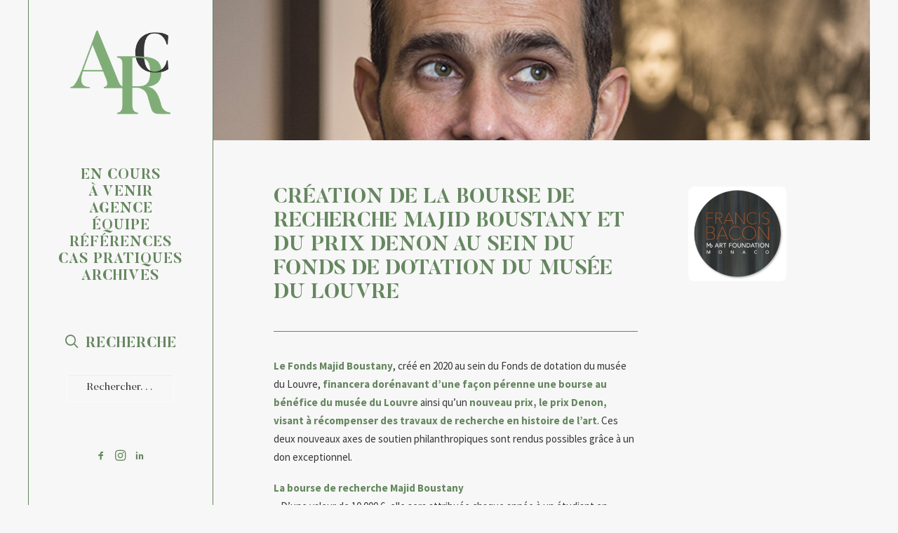

--- FILE ---
content_type: text/css
request_url: https://www.agnesrenoult.com/wp-content/themes/uncode-child/fonts/Butler/stylesheet.css
body_size: 88
content:
@font-face {
    font-family: 'Butler';
    src: url('Butler-UltraLight.woff2') format('woff2'),
        url('Butler-UltraLight.woff') format('woff');
    font-weight: 200;
    font-style: normal;
}

@font-face {
    font-family: 'Butler';
    src: url('Butler-Medium.woff2') format('woff2'),
        url('Butler-Medium.woff') format('woff');
    font-weight: 500;
    font-style: normal;
}

@font-face {
    font-family: 'Butler';
    src: url('Butler-Light.woff2') format('woff2'),
        url('Butler-Light.woff') format('woff');
    font-weight: 300;
    font-style: normal;
}

@font-face {
    font-family: 'Butler';
    src: url('Butler-Black.woff2') format('woff2'),
        url('Butler-Black.woff') format('woff');
    font-weight: 900;
    font-style: normal;
}

@font-face {
    font-family: 'Butler';
    src: url('Butler-Bold.woff2') format('woff2'),
        url('Butler-Bold.woff') format('woff');
    font-weight: bold;
    font-style: normal;
}

@font-face {
    font-family: 'Butler';
    src: url('Butler-ExtraBold.woff2') format('woff2'),
        url('Butler-ExtraBold.woff') format('woff');
    font-weight: 800;
    font-style: normal;
}

@font-face {
    font-family: 'Butler';
    src: url('Butler.woff2') format('woff2'),
        url('Butler.woff') format('woff');
    font-weight: normal;
    font-style: normal;
}



--- FILE ---
content_type: text/css
request_url: https://www.agnesrenoult.com/wp-content/themes/uncode-child/style.css
body_size: 1912
content:
/*
Theme Name: Uncode Child
Description: Child theme for Uncode theme
Author: Undsgn™
Author URI: http://www.undsgn.com
Template: uncode
Version: 1.0.0
Text Domain: uncode
*/

:root{
    --arc--color--contrast: #65875f;
}


.post-info{
display: none;
}

.share-button.share-inline .social.top li.social-gplus,
.share-button.share-inline .social.top li.social-xing,
.share-button.share-inline .social.top li.social-paper-plane{
display: none !important;
}

/* pour forcer une hauteur minimale aux éléments de la grille de présentation des events */
/*.t-entry-visual-cont{ min-height:400px; }*/

.t-entry-cf-detail-161344 {
	font-weight: bold;
	}


.ctf-reply {
	color: #ffffff !important;
}

.ctf-retweet {
	color: #ffffff !important;
}

.ctf-like {
	color: #ffffff !important;
}



/* Renoult Specific */

.ptop-5px { padding-top:5px; }

/*

.font-family-menu, .menu-container ul.menu-smart a {
    font-family: Butler;
}

.headings-style,
h1,
h2,
h3,
h4,
h5,
h6,
.tmb .t-entry .t-entry-cat,
.tmb .t-entry .t-entry-title,
.tmb-woocommerce.tmb .t-entry-visual .add-to-cart-overlay a,
.author-details-data .author-heading span,
.vc_progress_bar .vc_progress_label,
.vc_pie_chart .vc_pie_chart_value,
ul.dwls_search_results .daves-wordpress-live-search_title .search-title {
    font-family: Butler;
}
*/
body[class*="vmenu-"]:not(.menu-overlay):not(.menu-offcanvas) .logo-container {
    padding: 36px 30px 0px 30px;
}

/******************/
/* Page d'accueil */
/******************/

/* Menu latéral de gauche */
/* Caché sur la page d'accueil*/
/*body.home .main-header { display: none !important;}*/


/* Menu principal */
.menu-accordion .menu-smart a {
    padding: 5px 34px 5px 34px;
}
.menu-dark .menu-smart li.active a {
/*    font-weight:900 !important;*/
    border-bottom: 1px solid var(--arc--color--contrast);
    cursor: default;
}
.vmenu-container .navbar-social ul {
    padding-bottom: 20px;
}

/* Section Presse des articles */
/*.section-presse .uncode_text_column { margin-bottom: 2em; }*/
.section-presse .uncode_text_column p + p {
    margin-top: 0;
    line-height: 0.5;
}


/* footer */
.footer-intro img.aligncenter { margin-left: auto; margin-right: auto; }

.widget-container .widget-title,
.uncode-share h6 {
    font-family: Butler, serif;
    font-weight: 700;
    letter-spacing: 0.05em;
    text-transform: uppercase;
    font-size: 16px;
}



/***************/
/* Page Agence */
/***************/




/*************************************/
/* Animation souslignement des liens */
/*************************************/


/*.style-dark a:not(.btn-text-skin):not(.btn-border-animated),*/
.section-presse .uncode_text_column a,
.style-dark .entry-title a,
.menu-dark .menu-smart a,
.style-dark .ui-link,
.style-dark.style-override .ui-link,
.style-light .style-dark .ui-link,
.style-dark .nav-tabs > li > a,
.style-dark.style-override .nav-tabs > li > a,
.style-light .style-dark .nav-tabs > li > a,
.style-dark .panel-title > a,
.style-dark.style-override .panel-title > a,
.style-light .style-dark .panel-title > a,
.style-dark .widget-container a,
.style-dark.style-override .widget-container a,
.style-light .style-dark .widget-container a,
.style-dark .woocommerce .woocommerce-breadcrumb a,
.style-dark.style-override .woocommerce .woocommerce-breadcrumb a,
.style-light .style-dark .woocommerce .woocommerce-breadcrumb a,
.style-dark .woocommerce .woocommerce-review-link,
.style-dark.style-override .woocommerce .woocommerce-review-link,
.style-light .style-dark .woocommerce .woocommerce-review-link {
    color: var(--arc--color--contrast);
    position: relative;
    /*transition: all 0.2s ease-in-out;*/
}
/*.style-dark a:not(.btn-text-skin):not(.btn-border-animated):before,*/
.section-presse .uncode_text_column a:before,
.style-dark .entry-title a:before,
.menu-dark .menu-smart li:not(.active) a:before,
.style-dark .ui-link:before,
.style-dark.style-override .ui-link:before,
.style-light .style-dark .ui-link:before,
.style-dark .nav-tabs > li > a:before,
.style-dark.style-override .nav-tabs > li > a:before,
.style-light .style-dark .nav-tabs > li > a:before,
.style-dark .panel-title > a:before,
.style-dark.style-override .panel-title > a:before,
.style-light .style-dark .panel-title > a:before,
.style-dark .widget-container a:before,
.style-dark.style-override .widget-container a:before,
.style-light .style-dark .widget-container a:before,
.style-dark .woocommerce .woocommerce-breadcrumb a:before,
.style-dark.style-override .woocommerce .woocommerce-breadcrumb a:before,
.style-light .style-dark .woocommerce .woocommerce-breadcrumb a:before,
.style-dark .woocommerce .woocommerce-review-link:before,
.style-dark.style-override .woocommerce .woocommerce-review-link:before,
.style-light .style-dark .woocommerce .woocommerce-review-link:before {
        content: "";
        position: absolute;
        bottom: 0px;
        width: 0px;
        height: 2px;
        margin: 0px 0 0;
        transition: all 0.2s ease-in-out;
        transition-duration: 0.2s;
        opacity: 0;
        background-color: var(--arc--color--contrast);
        left: 50%;
}
/*.style-dark a:not(.btn-text-skin):not(.btn-border-animated):after,*/
.section-presse .uncode_text_column a:after,
.style-dark .entry-title a:after,
.menu-dark .menu-smart li:not(.active) a:after,
.style-dark .ui-link:after,
.style-dark.style-override .ui-link:after,
.style-light .style-dark .ui-link:after,
.style-dark .nav-tabs > li > a:after,
.style-dark.style-override .nav-tabs > li > a:after,
.style-light .style-dark .nav-tabs > li > a:after,
.style-dark .panel-title > a:after,
.style-dark.style-override .panel-title > a:after,
.style-light .style-dark .panel-title > a:after,
.style-dark .widget-container a:after,
.style-dark.style-override .widget-container a:after,
.style-light .style-dark .widget-container a:after,
.style-dark .woocommerce .woocommerce-breadcrumb a:after,
.style-dark.style-override .woocommerce .woocommerce-breadcrumb a:after,
.style-light .style-dark .woocommerce .woocommerce-breadcrumb a:after,
.style-dark .woocommerce .woocommerce-review-link:after,
.style-dark.style-override .woocommerce .woocommerce-review-link:after,
.style-light .style-dark .woocommerce .woocommerce-review-link:after {
        content: "";
        position: absolute;
        bottom: 0px;
        width: 0px;
        height: 2px;
        margin: 0px 0 0;
        transition: all 0.2s ease-in-out;
        transition-duration: 0.2s;
        opacity: 0;
        /*background-color: #588a55;*/
        background-color: var(--arc--color--contrast);
        right:50%;
}

/*.style-dark a:not(.btn-text-skin):not(.btn-border-animated):hover,*/
.section-presse .uncode_text_column a:hover,
.style-dark .entry-title a:hover,
.menu-dark .menu-smart li:not(.active) a:hover,
.style-dark .ui-link:hover,
.style-dark.style-override .ui-link:hover,
.style-light .style-dark .ui-link:hover,
.style-dark .nav-tabs > li > a:hover,
.style-dark.style-override .nav-tabs > li > a:hover,
.style-light .style-dark .nav-tabs > li > a:hover,
.style-dark .panel-title > a:hover,
.style-dark.style-override .panel-title > a:hover,
.style-light .style-dark .panel-title > a:hover,
.style-dark .widget-container a:hover,
.style-dark.style-override .widget-container a:hover,
.style-light .style-dark .widget-container a:hover,
.style-dark .woocommerce .woocommerce-breadcrumb a:hover,
.style-dark.style-override .woocommerce .woocommerce-breadcrumb a:hover,
.style-light .style-dark .woocommerce .woocommerce-breadcrumb a:hover,
.style-dark .woocommerce .woocommerce-review-link:hover,
.style-dark.style-override .woocommerce .woocommerce-review-link:hover,
.style-light .style-dark .woocommerce .woocommerce-review-link:hover {
  cursor: pointer;
}
/*.style-dark a:not(.btn-text-skin):not(.btn-border-animated):hover:before,*/
.section-presse .uncode_text_column a:hover:before,
.style-dark .entry-title a:hover:before,
.menu-dark .menu-smart li:not(.active) a:hover:before,
.style-dark .ui-link:hover:before,
.style-dark.style-override .ui-link:hover:before,
.style-light .style-dark .ui-link:hover:before,
.style-dark .nav-tabs > li > a:hover:before,
.style-dark.style-override .nav-tabs > li > a:hover:before,
.style-light .style-dark .nav-tabs > li > a:hover:before,
.style-dark .panel-title > a:hover:before,
.style-dark.style-override .panel-title > a:hover:before,
.style-light .style-dark .panel-title > a:hover:before,
.style-dark .widget-container a:hover:before,
.style-dark.style-override .widget-container a:hover:before,
.style-light .style-dark .widget-container a:hover:before,
.style-dark .woocommerce .woocommerce-breadcrumb a:hover:before,
.style-dark.style-override .woocommerce .woocommerce-breadcrumb a:hover:before,
.style-light .style-dark .woocommerce .woocommerce-breadcrumb a:hover:before,
.style-dark .woocommerce .woocommerce-review-link:hover:before,
.style-dark.style-override .woocommerce .woocommerce-review-link:hover:before,
.style-light .style-dark .woocommerce .woocommerce-review-link:hover:before,
/*.style-dark a:not(.btn-text-skin):not(.btn-border-animated):hover:after,*/
.section-presse .uncode_text_column a:hover:after,
.style-dark .entry-title a:hover:after,
.menu-dark .menu-smart li:not(.active) a:hover:after,
.style-dark .ui-link:hover:after,
.style-dark.style-override .ui-link:hover:after,
.style-light .style-dark .ui-link:hover:after,
.style-dark .nav-tabs > li > a:hover:after,
.style-dark.style-override .nav-tabs > li > a:hover:after,
.style-light .style-dark .nav-tabs > li > a:hover:after,
.style-dark .panel-title > a:hover:after,
.style-dark.style-override .panel-title > a:hover:after,
.style-light .style-dark .panel-title > a:hover:after,
.style-dark .widget-container a:hover:after,
.style-dark.style-override .widget-container a:hover:after,
.style-light .style-dark .widget-container a:hover:after,
.style-dark .woocommerce .woocommerce-breadcrumb a:hover:after,
.style-dark.style-override .woocommerce .woocommerce-breadcrumb a:hover:after,
.style-light .style-dark .woocommerce .woocommerce-breadcrumb a:hover:after,
.style-dark .woocommerce .woocommerce-review-link:hover:after,
.style-dark.style-override .woocommerce .woocommerce-review-link:hover:after,
.style-light .style-dark .woocommerce .woocommerce-review-link:hover:after {
  width:50%;
  opacity: 1;
}

.post-wrapper .post-footer {
    border-top-width: 0;
    /*padding-bottom: 40px;*/
}

.main-container .row-container .double-bottom-padding {
    padding-bottom: 36px; /* was 72px */
}





